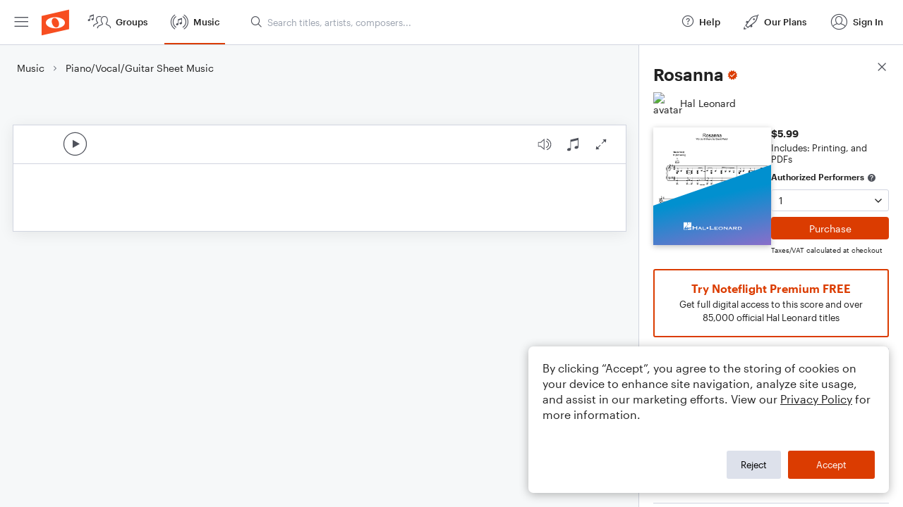

--- FILE ---
content_type: text/html; charset=utf-8
request_url: https://www.noteflight.com/pub_embed/5fedcec9262371677cd1f7bcd538cb89?token=eyJhbGciOiJIUzI1NiJ9.eyJkYXRhIjp7InB1Ymxpc2hlZF9zY29yZV9pZCI6IjVmZWRjZWM5MjYyMzcxNjc3Y2QxZjdiY2Q1MzhjYjg5IiwicHJldmlldyI6dHJ1ZSwicGVyc29uYWxpemF0aW9uIjpudWxsLCJkaXNhYmxlUHJpbnRpbmciOnRydWV9LCJleHAiOjE3NjYwMTA2MDd9.QF_vlGl-f8DaYQTkwiQFlgQlncgxq0l3WFoOwLlgo9o
body_size: 2684
content:
<!DOCTYPE html>
<html lang="en" xml:lang="en" xmlns="http://www.w3.org/1999/xhtml">
  <head>
    <meta content="text/html;charset=UTF-8" http-equiv="content-type" />
    <meta http-equiv="X-UA-Compatible" content="requiresActiveX=true" />

      <meta name="robots" content="noindex,nofollow" />

    <title>
      Noteflight - Online Music Notation Software
    </title>
    <script language="javascript">
      var appConfigJsonB64 = "[base64]/[base64]"
    </script>
    <script src="https://production-assets.noteflight.com/speedyg/speedyg-4c2427bb07763e398acc.js"></script>
  </head>
  <body id="appBody">
  <div id="mainPage">
    <div id="embedContainer">
      <iframe id="embedIframe" class="fullSize" allow="autoplay; fullscreen"></iframe>
    </div>
    <div id="svgContainer">
      <div id="svgContainerHeader" class="svgContainerHeader" role="navigation" aria-label="svgContainerHeade">
        <div class="svgContainerHeaderInner" role="toolbar" aria-orientation="horizontal">
          <div class="headerPaletteLeft">
            <button
              id="playButton"
              class="unstyled paletteButton playCircle"
              aria-label="Play">
            </button>
          </div>
          <div class="headerPaletteRight">
            <button
              id="playbackButton"
              class="unstyled paletteButton playback"
              aria-label="Playback">
            </button>
            <button
              id="scoreButton"
              class="unstyled paletteButton notes"
              aria-label="Score">
            </button>
            <div id="printButtonContainer" class="hidden">
              <button
                id="printButton"
                class="unstyled paletteButton printSimple"
                aria-label="Print PDF Sample"
                aria-disabled="true">
              </button>
            </div>
            <button
              id="fullScreenButton"
              class="unstyled paletteButton"
              aria-label="Full Screen">
            </button>
          </div>
        </div>
      </div>
      <div id="pagesContainer" class="pagesContainer" role="main">
        <div id="pageTurnerBack" class="performUI performPageTurner back"></div>
        <div id="pageTurnerForward" class="performUI performPageTurner forward"></div>
      </div>
      <div id="spinner" class="hidden">
        <div id="spinner" class="overlay">
          <div class="spinnerContainer">
            <div class="spinner">
            </div>
            <div id="overlayCaption" class="overlayCaption"></div>
          </div>
        </div>
      </div>
    </div>
  </div>
</body>

</html>


--- FILE ---
content_type: image/svg+xml
request_url: https://production-assets.noteflight.com/client/images/hl_blue.77f280841cc63b4dbe26.svg
body_size: 1529
content:
<?xml version="1.0" encoding="utf-8"?>
<!-- Generator: Adobe Illustrator 22.0.1, SVG Export Plug-In . SVG Version: 6.00 Build 0)  -->
<svg version="1.1" id="Layer_1" xmlns="http://www.w3.org/2000/svg" xmlns:xlink="http://www.w3.org/1999/xlink" x="0px" y="0px"
	 viewBox="0 0 159.2 110.1" style="enable-background:new 0 0 159.2 110.1;" xml:space="preserve">
<style type="text/css">
	.st0{fill:url(#Rectangle-Copy-2_1_);}
	.st1{fill:#FEFEFE;}
</style>
<g id="Page-1">
	<g id="FullscreenLaptop-Copy-4">
		<g id="Group-Copy-13">
			<g id="Group">
				<g id="Group-4-Copy">
					<g id="Group-5-Copy-2">
						
							<linearGradient id="Rectangle-Copy-2_1_" gradientUnits="userSpaceOnUse" x1="-1746.5154" y1="4.7539" x2="-1746.1571" y2="5.7546" gradientTransform="matrix(159.2 0 0 101.08 278118.875 -436.103)">
							<stop  offset="0" style="stop-color:#0190CF"/>
							<stop  offset="1" style="stop-color:#BA62C8"/>
						</linearGradient>
						<polygon id="Rectangle-Copy-2" class="st0" points="0,55.7 159.2,0 159.2,110.1 0,110.1 						"/>
						<g id="Page-1-2">
							<g id="Group-3">
								<g>
									<path id="Fill-1" class="st1" d="M45.2,86.2l0.8-0.1v-1.3h0.6v1.2c1.7-0.1,3.4-0.3,4.9-0.5v-7.1
										C50.2,79.5,40.9,86.6,45.2,86.2"/>
								</g>
							</g>
							<path id="Fill-4" class="st1" d="M46.6,88.8h4.9v-2.2h0h0.1l0,0c-0.7,0.1-2.2,0.4-4.9,1L46.6,88.8z"/>
							<g id="Group-8">
								<g>
									<path id="Fill-6" class="st1" d="M46.7,82L46.7,82c2.4-1.9,4.8-3.5,4.8-3.5h-4.8v3.1H46v-3.1h-4.9v10.3H46v-1L44.9,88
										C38.4,89.4,42.6,85.3,46.7,82"/>
								</g>
							</g>
							<path id="Fill-9" class="st1" d="M73.5,85c0.7,0.1,1.1,0.8,1,1.5c-0.1,0.7-0.8,1.1-1.5,1c-0.6-0.1-1-0.6-1-1.2
								C72.1,85.5,72.8,84.9,73.5,85C73.5,85,73.5,85,73.5,85"/>
							<path id="Fill-11" class="st1" d="M58.2,85.7v-1.6c0-0.2,0-0.2-0.2-0.2v-0.1h1.6v0.1c-0.2,0-0.2,0-0.2,0.2v4.3
								c0,0.2,0,0.2,0.2,0.2v0.1H58v-0.1c0.2,0,0.2-0.1,0.2-0.2v-1.9h-3.7v1.9c0,0.2,0,0.2,0.2,0.2v0.1h-1.7v-0.1
								c0.2,0,0.2-0.1,0.2-0.2v-4.4c0-0.2,0-0.2-0.2-0.2v-0.1h1.7v0.1c-0.2,0-0.2,0-0.2,0.2v1.6L58.2,85.7z"/>
							<path id="Fill-13" class="st1" d="M63.1,85.4l-0.8,1.5h1.6L63.1,85.4z M60.3,88.8L60.3,88.8c0.2-0.1,0.2-0.2,0.3-0.4l1.8-3.5
								c0,0,0-0.1,0.1-0.2c0,0,0-0.1-0.1-0.1v-0.1h1.4v0.1c0,0-0.1,0-0.1,0.1c0,0.1,0,0.1,0.1,0.2l2,3.5c0.1,0.1,0.1,0.2,0.2,0.2
								v0.1h-1.4v-0.1c0.1,0,0.1,0,0.1-0.1s0-0.1-0.5-1h-2.4c-0.2,0.3-0.3,0.6-0.5,0.9c0,0.1,0,0.1,0.1,0.1v0.1H60.3z"/>
							<path id="Fill-15" class="st1" d="M66.7,88.6c0.2,0,0.2,0,0.2-0.2v-3.6c0-0.1,0-0.2-0.2-0.2v-0.1H68v0.1
								c-0.2,0-0.2,0-0.2,0.2v3.2H71c0.2,0,0.2-0.1,0.2-0.2h0.1v0.9h-0.1c0,0-0.1-0.1-0.2-0.1L66.7,88.6L66.7,88.6z"/>
							<g id="Group-19">
								<g>
									<path id="Fill-17" class="st1" d="M76.2,88.6c0.2,0,0.2-0.1,0.2-0.2v-4.4c0-0.2,0-0.2-0.2-0.2v-0.1h1.6v0.1
										c-0.2,0-0.2,0-0.2,0.2v3.8h3.8c0.2,0,0.3,0,0.3-0.2h0.1v1.1h-0.1c0-0.1-0.1-0.2-0.3-0.2L76.2,88.6L76.2,88.6z"/>
								</g>
							</g>
							<path id="Fill-20" class="st1" d="M87.2,88.8c0-0.1-0.1-0.1-0.2-0.1h-4.5v-0.1c0.1,0,0.2,0,0.2-0.2v-3.6c0-0.1,0-0.2-0.2-0.2
								v-0.1h4.4c0.2,0,0.2,0,0.2-0.1h0.1v0.9h-0.1c0-0.1-0.1-0.1-0.2-0.1h-3.3v1h2.1c0.2,0,0.2,0,0.2-0.1h0.1V87H86
								c0,0-0.1-0.1-0.2-0.1h-2.1V88H87c0.2,0,0.2,0,0.2-0.1h0.1v0.8L87.2,88.8z"/>
							<path id="Fill-22" class="st1" d="M89,86.7c0,0.9,0.9,1.5,2.1,1.5s2.1-0.6,2.1-1.5s-0.9-1.5-2.1-1.5S89,85.8,89,86.7
								 M94.2,86.7c0,1.2-1.3,2.1-3.1,2.1S88,87.8,88,86.7s1.3-2.1,3.1-2.1S94.2,85.4,94.2,86.7"/>
							<path id="Fill-24" class="st1" d="M96.2,88.5c0,0.1,0,0.2,0.1,0.2v0.1h-1.1v-0.1c0.1,0,0.1,0,0.1-0.2v-3.7
								c0-0.1,0-0.2-0.1-0.2v-0.1h1.4v0.1c0,0-0.1,0-0.1,0.1s0.1,0.1,0.1,0.1l2.9,2.6v-2.6c0-0.1,0-0.2-0.1-0.2v-0.1h1.1v0.1
								c-0.1,0-0.1,0-0.1,0.2v3.6c0,0.1,0,0.2,0.1,0.2v0.1h-1.2v-0.1c0.1,0,0.1,0,0.1-0.1s-0.1-0.1-0.2-0.2l-3.1-2.8V88.5z"/>
							<path id="Fill-26" class="st1" d="M104.1,85.4l-0.8,1.5h1.6L104.1,85.4z M101.4,88.8L101.4,88.8c0.2-0.1,0.2-0.2,0.3-0.4
								l1.8-3.4c0,0,0.1-0.1,0.1-0.2c0,0,0-0.1-0.1-0.1v-0.1h1.4v0.1c0,0-0.1,0-0.1,0.1c0,0.1,0,0.1,0.1,0.2l2,3.5
								c0.1,0.1,0.1,0.2,0.2,0.2v0.1h-1.3v-0.1c0.1,0,0.1,0,0.1-0.1s0-0.1-0.5-1H103c-0.2,0.3-0.3,0.6-0.5,0.9c0,0.1,0,0.1,0.1,0.1
								v0.1H101.4z"/>
							<path id="Fill-28" class="st1" d="M109,86.3h2c0.7,0,0.9-0.2,0.9-0.6s-0.4-0.5-1.1-0.5h-1.9L109,86.3z M109,87v1.5
								c0,0.1,0,0.2,0.1,0.2v0.1h-1.3v-0.1c0.1,0,0.2,0,0.2-0.2v-3.7c0-0.1,0-0.2-0.2-0.2v-0.1h2.8c1.5,0,2.3,0.3,2.3,1.3
								c0,0.6-0.6,1.1-1.4,1.2l1.2,1.5c0.1,0.1,0.2,0.2,0.3,0.2v0.1h-1.5v-0.1h0.1c0,0-0.1-0.2-0.2-0.3l-1-1.3L109,87z"/>
							<path id="Fill-30" class="st1" d="M115.3,88.1h1.4c1.2,0,1.7-0.4,1.7-1.4s-0.4-1.4-1.7-1.4h-1.4V88.1z M114.3,84.8
								c0-0.1,0-0.2-0.2-0.2v-0.1h2.7c1.7,0,2.6,0.9,2.6,2.1s-0.7,2.1-2.6,2.1h-2.7v-0.1c0.1,0,0.2,0,0.2-0.2V84.8z"/>
						</g>
					</g>
				</g>
			</g>
		</g>
	</g>
</g>
</svg>
